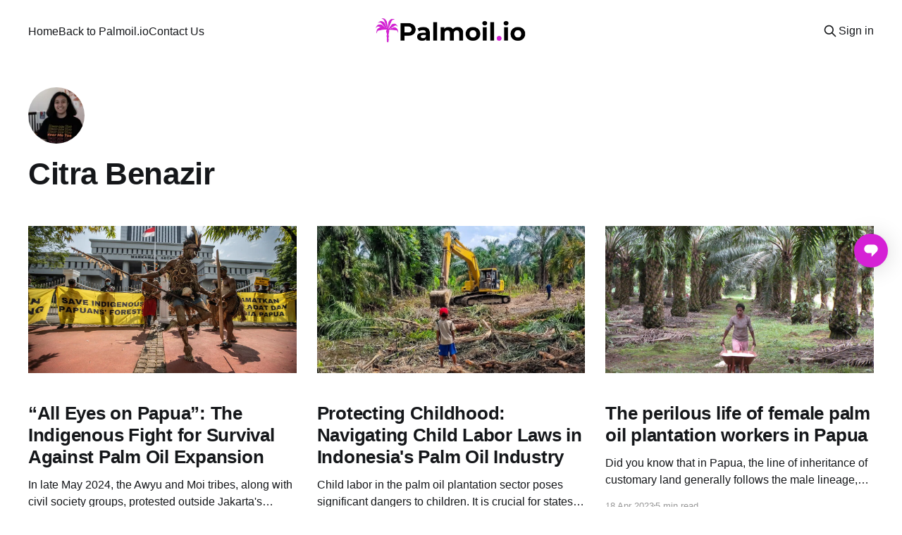

--- FILE ---
content_type: text/html; charset=utf-8
request_url: https://blog.palmoil.io/author/citra/
body_size: 5069
content:
<!DOCTYPE html>
<html lang="en">
<head>

    <title>Citra Benazir - Palmoil.io Blog</title>
    <meta charset="utf-8" />
    <meta http-equiv="X-UA-Compatible" content="IE=edge" />
    <meta name="HandheldFriendly" content="True" />
    <meta name="viewport" content="width=device-width, initial-scale=1.0" />
    
    <link rel="preload" as="style" href="/assets/built/screen.css?v=1be4c208e6" />
    <link rel="preload" as="script" href="/assets/built/casper.js?v=1be4c208e6" />

    <link rel="stylesheet" type="text/css" href="/assets/built/screen.css?v=1be4c208e6" />

    <link rel="icon" href="https://palmoilio-blog.b-cdn.net/content/images/size/w256h256/2024/01/tree-icon-1.png" type="image/png">
    <link rel="canonical" href="https://blog.palmoil.io/author/citra/">
    <meta name="referrer" content="no-referrer-when-downgrade">
    
    <meta property="og:site_name" content="Palmoil.io Blog">
    <meta property="og:type" content="profile">
    <meta property="og:title" content="Citra Benazir - Palmoil.io Blog">
    <meta property="og:url" content="https://blog.palmoil.io/author/citra/">
    <meta property="article:publisher" content="https://www.facebook.com/maphubs">
    <meta name="twitter:card" content="summary">
    <meta name="twitter:title" content="Citra Benazir - Palmoil.io Blog">
    <meta name="twitter:url" content="https://blog.palmoil.io/author/citra/">
    
    <script type="application/ld+json">
{
    "@context": "https://schema.org",
    "@type": "Person",
    "sameAs": [],
    "name": "Citra Benazir",
    "url": "https://blog.palmoil.io/author/citra/",
    "mainEntityOfPage": "https://blog.palmoil.io/author/citra/"
}
    </script>

    <meta name="generator" content="Ghost 5.129">
    <link rel="alternate" type="application/rss+xml" title="Palmoil.io Blog" href="https://blog.palmoil.io/rss/">
    <script defer src="https://cdn.jsdelivr.net/ghost/portal@~2.51/umd/portal.min.js" data-i18n="true" data-ghost="https://blog.palmoil.io/" data-key="1fcd840b3315aac3c798808a6c" data-api="https://blog.palmoil.io/ghost/api/content/" data-locale="en" crossorigin="anonymous"></script><style id="gh-members-styles">.gh-post-upgrade-cta-content,
.gh-post-upgrade-cta {
    display: flex;
    flex-direction: column;
    align-items: center;
    font-family: -apple-system, BlinkMacSystemFont, 'Segoe UI', Roboto, Oxygen, Ubuntu, Cantarell, 'Open Sans', 'Helvetica Neue', sans-serif;
    text-align: center;
    width: 100%;
    color: #ffffff;
    font-size: 16px;
}

.gh-post-upgrade-cta-content {
    border-radius: 8px;
    padding: 40px 4vw;
}

.gh-post-upgrade-cta h2 {
    color: #ffffff;
    font-size: 28px;
    letter-spacing: -0.2px;
    margin: 0;
    padding: 0;
}

.gh-post-upgrade-cta p {
    margin: 20px 0 0;
    padding: 0;
}

.gh-post-upgrade-cta small {
    font-size: 16px;
    letter-spacing: -0.2px;
}

.gh-post-upgrade-cta a {
    color: #ffffff;
    cursor: pointer;
    font-weight: 500;
    box-shadow: none;
    text-decoration: underline;
}

.gh-post-upgrade-cta a:hover {
    color: #ffffff;
    opacity: 0.8;
    box-shadow: none;
    text-decoration: underline;
}

.gh-post-upgrade-cta a.gh-btn {
    display: block;
    background: #ffffff;
    text-decoration: none;
    margin: 28px 0 0;
    padding: 8px 18px;
    border-radius: 4px;
    font-size: 16px;
    font-weight: 600;
}

.gh-post-upgrade-cta a.gh-btn:hover {
    opacity: 0.92;
}</style>
    <script defer src="https://cdn.jsdelivr.net/ghost/sodo-search@~1.8/umd/sodo-search.min.js" data-key="1fcd840b3315aac3c798808a6c" data-styles="https://cdn.jsdelivr.net/ghost/sodo-search@~1.8/umd/main.css" data-sodo-search="https://blog.palmoil.io/" data-locale="en" crossorigin="anonymous"></script>
    
    <link href="https://blog.palmoil.io/webmentions/receive/" rel="webmention">
    <script defer src="/public/cards.min.js?v=1be4c208e6"></script>
    <link rel="stylesheet" type="text/css" href="/public/cards.min.css?v=1be4c208e6">
    <script defer src="/public/comment-counts.min.js?v=1be4c208e6" data-ghost-comments-counts-api="https://blog.palmoil.io/members/api/comments/counts/"></script>
    <script defer src="/public/member-attribution.min.js?v=1be4c208e6"></script><style>:root {--ghost-accent-color: #d521d5;}</style>
    <!-- Matomo -->
<script>
  var _paq = window._paq = window._paq || [];
  /* tracker methods like "setCustomDimension" should be called before "trackPageView" */
  _paq.push(['trackPageView']);
  _paq.push(['enableLinkTracking']);
  (function() {
    var u="https://palmoil.matomo.cloud/";
    _paq.push(['setTrackerUrl', u+'matomo.php']);
    _paq.push(['setSiteId', '4']);
    var d=document, g=d.createElement('script'), s=d.getElementsByTagName('script')[0];
    g.async=true; g.src='//cdn.matomo.cloud/palmoil.matomo.cloud/matomo.js'; s.parentNode.insertBefore(g,s);
  })();
</script>
<!-- End Matomo Code -->
<script defer src="https://a.maphubs.com/script.js" data-website-id="5dc2d0c4-06e3-4916-808c-510177b71770"></script>
<style>
    .site-logo {
     width: 300px;   
    }
    a.gh-head-button {
        display: none;
    }
</style>

</head>
<body class="author-template author-citra is-head-middle-logo">
<div class="viewport">

    <header id="gh-head" class="gh-head outer is-header-hidden">
        <div class="gh-head-inner inner">
            <div class="gh-head-brand">
                <a class="gh-head-logo" href="https://blog.palmoil.io">
                        <img src="https://palmoilio-blog.b-cdn.net/content/images/2024/01/palmoilio-logo-2.png" alt="Palmoil.io Blog">
                </a>
                <button class="gh-search gh-icon-btn" aria-label="Search this site" data-ghost-search><svg xmlns="http://www.w3.org/2000/svg" fill="none" viewBox="0 0 24 24" stroke="currentColor" stroke-width="2" width="20" height="20"><path stroke-linecap="round" stroke-linejoin="round" d="M21 21l-6-6m2-5a7 7 0 11-14 0 7 7 0 0114 0z"></path></svg></button>
                <button class="gh-burger" aria-label="Main Menu"></button>
            </div>

            <nav class="gh-head-menu">
                <ul class="nav">
    <li class="nav-home"><a href="https://blog.palmoil.io">Home</a></li>
    <li class="nav-back-to-palmoil-io"><a href="https://www.palmoil.io">Back to Palmoil.io</a></li>
    <li class="nav-contact-us"><a href="mailto:support@maphubs.com">Contact Us</a></li>
</ul>

            </nav>

            <div class="gh-head-actions">
                    <button class="gh-search gh-icon-btn" aria-label="Search this site" data-ghost-search><svg xmlns="http://www.w3.org/2000/svg" fill="none" viewBox="0 0 24 24" stroke="currentColor" stroke-width="2" width="20" height="20"><path stroke-linecap="round" stroke-linejoin="round" d="M21 21l-6-6m2-5a7 7 0 11-14 0 7 7 0 0114 0z"></path></svg></button>
                    <div class="gh-head-members">
                                <a class="gh-head-link" href="#/portal/signin" data-portal="signin">Sign in</a>
                                <a class="gh-head-button" href="#/portal/signup" data-portal="signup">Subscribe</a>
                    </div>
            </div>
        </div>
    </header>

    <div class="site-content">
        
<main id="site-main" class="site-main outer">
<div class="inner posts">

    <div class="post-feed">

        <section class="post-card post-card-large">


            <div class="post-card-content">
            <div class="post-card-content-link">

                    <img class="author-profile-pic" src="https://palmoilio-blog.b-cdn.net/content/images/2024/01/size_120x120_a4fcc206-0ae4-446b-b622-d9604191ceb4.png" alt="Citra Benazir" />

                <header class="post-card-header">
                    <h2 class="post-card-title">Citra Benazir</h2>
                </header>


                <footer class="author-profile-footer">
                    <div class="author-profile-meta">
                    </div>
                </footer>

            </div>
            </div>

        </section>

            
<article class="post-card post">

    <a class="post-card-image-link" href="/all-eyes-on-papua-the-indigenous-fight-for-survival-against-palm-oil-expansion/">

        <img class="post-card-image"
            srcset="https://palmoilio-blog.b-cdn.net/content/images/size/w300/2024/09/unnamed.png 300w,
                    https://palmoilio-blog.b-cdn.net/content/images/size/w600/2024/09/unnamed.png 600w,
                    https://palmoilio-blog.b-cdn.net/content/images/size/w1000/2024/09/unnamed.png 1000w,
                    https://palmoilio-blog.b-cdn.net/content/images/size/w2000/2024/09/unnamed.png 2000w"
            sizes="(max-width: 1000px) 400px, 800px"
            src="https://palmoilio-blog.b-cdn.net/content/images/size/w600/2024/09/unnamed.png"
            alt="“All Eyes on Papua”: The Indigenous Fight for Survival Against Palm Oil Expansion"
            loading="lazy"
        />


    </a>

    <div class="post-card-content">

        <a class="post-card-content-link" href="/all-eyes-on-papua-the-indigenous-fight-for-survival-against-palm-oil-expansion/">
            <header class="post-card-header">
                <div class="post-card-tags">
                </div>
                <h2 class="post-card-title">
                    “All Eyes on Papua”: The Indigenous Fight for Survival Against Palm Oil Expansion
                </h2>
            </header>
                <div class="post-card-excerpt">In late May 2024, the Awyu and Moi tribes, along with civil society groups, protested outside Jakarta&#39;s Supreme Court, demanding the removal of palm oil corporations from their ancestral lands. They see this as essential to preserving Papua’s forests and restoring indigenous rights.

The lawsuit was triggered</div>
        </a>

        <footer class="post-card-meta">
            <time class="post-card-meta-date" datetime="2024-12-12">12 Dec 2024</time>
                <span class="post-card-meta-length">4 min read</span>
                <script
    data-ghost-comment-count="66f4f1c98121605368a4b222"
    data-ghost-comment-count-empty=""
    data-ghost-comment-count-singular="comment"
    data-ghost-comment-count-plural="comments"
    data-ghost-comment-count-tag="span"
    data-ghost-comment-count-class-name=""
    data-ghost-comment-count-autowrap="true"
>
</script>
        </footer>

    </div>

</article>
            
<article class="post-card post">

    <a class="post-card-image-link" href="/protecting-childhood-navigating-child-labor-laws-in-indonesias-palm-oil-industry/">

        <img class="post-card-image"
            srcset="https://palmoilio-blog.b-cdn.net/content/images/size/w300/2024/06/kandasnya-mimpi-bebas-pekerja-anak-di-industri-sawit-r0B4B0a9hE.jpg 300w,
                    https://palmoilio-blog.b-cdn.net/content/images/size/w600/2024/06/kandasnya-mimpi-bebas-pekerja-anak-di-industri-sawit-r0B4B0a9hE.jpg 600w,
                    https://palmoilio-blog.b-cdn.net/content/images/size/w1000/2024/06/kandasnya-mimpi-bebas-pekerja-anak-di-industri-sawit-r0B4B0a9hE.jpg 1000w,
                    https://palmoilio-blog.b-cdn.net/content/images/size/w2000/2024/06/kandasnya-mimpi-bebas-pekerja-anak-di-industri-sawit-r0B4B0a9hE.jpg 2000w"
            sizes="(max-width: 1000px) 400px, 800px"
            src="https://palmoilio-blog.b-cdn.net/content/images/size/w600/2024/06/kandasnya-mimpi-bebas-pekerja-anak-di-industri-sawit-r0B4B0a9hE.jpg"
            alt="Protecting Childhood: Navigating Child Labor Laws in Indonesia&#x27;s Palm Oil Industry"
            loading="lazy"
        />


    </a>

    <div class="post-card-content">

        <a class="post-card-content-link" href="/protecting-childhood-navigating-child-labor-laws-in-indonesias-palm-oil-industry/">
            <header class="post-card-header">
                <div class="post-card-tags">
                </div>
                <h2 class="post-card-title">
                    Protecting Childhood: Navigating Child Labor Laws in Indonesia&#x27;s Palm Oil Industry
                </h2>
            </header>
                <div class="post-card-excerpt">Child labor in the palm oil plantation sector poses significant dangers to children. It is crucial for states, companies, and communities to work together to prevent children from being employed in hazardous conditions, protect their rights, and provide access to education and support to safeguard their well-being. However, there is</div>
        </a>

        <footer class="post-card-meta">
            <time class="post-card-meta-date" datetime="2024-06-12">12 Jun 2024</time>
                <span class="post-card-meta-length">4 min read</span>
                <script
    data-ghost-comment-count="66690cf32c3daed31fc858c6"
    data-ghost-comment-count-empty=""
    data-ghost-comment-count-singular="comment"
    data-ghost-comment-count-plural="comments"
    data-ghost-comment-count-tag="span"
    data-ghost-comment-count-class-name=""
    data-ghost-comment-count-autowrap="true"
>
</script>
        </footer>

    </div>

</article>
            
<article class="post-card post tag-hash-ghost tag-hash-import-2024-01-04-02-05">

    <a class="post-card-image-link" href="/female-palm-oil-plantation-worker-in-papua/">

        <img class="post-card-image"
            srcset="https://palmoilio-blog.b-cdn.net/content/images/size/w300/2023/04/36260934056_32af3bd8a1_b.jpg 300w,
                    https://palmoilio-blog.b-cdn.net/content/images/size/w600/2023/04/36260934056_32af3bd8a1_b.jpg 600w,
                    https://palmoilio-blog.b-cdn.net/content/images/size/w1000/2023/04/36260934056_32af3bd8a1_b.jpg 1000w,
                    https://palmoilio-blog.b-cdn.net/content/images/size/w2000/2023/04/36260934056_32af3bd8a1_b.jpg 2000w"
            sizes="(max-width: 1000px) 400px, 800px"
            src="https://palmoilio-blog.b-cdn.net/content/images/size/w600/2023/04/36260934056_32af3bd8a1_b.jpg"
            alt="The perilous life of female palm oil plantation workers in Papua"
            loading="lazy"
        />


    </a>

    <div class="post-card-content">

        <a class="post-card-content-link" href="/female-palm-oil-plantation-worker-in-papua/">
            <header class="post-card-header">
                <div class="post-card-tags">
                </div>
                <h2 class="post-card-title">
                    The perilous life of female palm oil plantation workers in Papua
                </h2>
            </header>
                <div class="post-card-excerpt">Did you know that in Papua, the line of inheritance of customary land generally follows the male lineage, which leaves indigenous women with no ownership rights over the land? Even so, women are still given the responsibility to manage and utilize customary land as a source of fulfilling their sustenance.</div>
        </a>

        <footer class="post-card-meta">
            <time class="post-card-meta-date" datetime="2023-04-18">18 Apr 2023</time>
                <span class="post-card-meta-length">5 min read</span>
                <script
    data-ghost-comment-count="659658aa2c1b9a25d56a7be3"
    data-ghost-comment-count-empty=""
    data-ghost-comment-count-singular="comment"
    data-ghost-comment-count-plural="comments"
    data-ghost-comment-count-tag="span"
    data-ghost-comment-count-class-name=""
    data-ghost-comment-count-autowrap="true"
>
</script>
        </footer>

    </div>

</article>

    </div>

    <nav class="pagination">
    <span class="page-number">Page 1 of 1</span>
</nav>

    
</div>
</main>

    </div>

    <footer class="site-footer outer">
        <div class="inner">
            <section class="copyright"><a href="https://blog.palmoil.io">Palmoil.io Blog</a> &copy; 2026</section>
            <nav class="site-footer-nav">
                <ul class="nav">
    <li class="nav-data-privacy"><a href="https://www.palmoil.io/privacy">Data &amp; privacy</a></li>
    <li class="nav-contact"><a href="mailto:support@maphubs.com">Contact</a></li>
</ul>

            </nav>
            <div class="gh-powered-by"><a href="https://ghost.org/" target="_blank" rel="noopener">Powered by Ghost</a></div>
        </div>
    </footer>

</div>


<script
    src="https://code.jquery.com/jquery-3.5.1.min.js"
    integrity="sha256-9/aliU8dGd2tb6OSsuzixeV4y/faTqgFtohetphbbj0="
    crossorigin="anonymous">
</script>
<script src="/assets/built/casper.js?v=1be4c208e6"></script>
<script>
$(document).ready(function () {
    // Mobile Menu Trigger
    $('.gh-burger').click(function () {
        $('body').toggleClass('gh-head-open');
    });
    // FitVids - Makes video embeds responsive
    $(".gh-content").fitVids();
});
</script>

<script>
  window.Userback = window.Userback || {};
  Userback.access_token = '4787|87687|RgiVFuqtlpoFGgSIaXOnXXCwp21uxY9nDFXK8dnA6eNxb4jfph';
  (function(d) {
    var s = d.createElement('script');s.async = true;
    s.src = 'https://static.userback.io/widget/v1.js';
    (d.head || d.body).appendChild(s);
  })(document);
</script>

</body>
</html>
